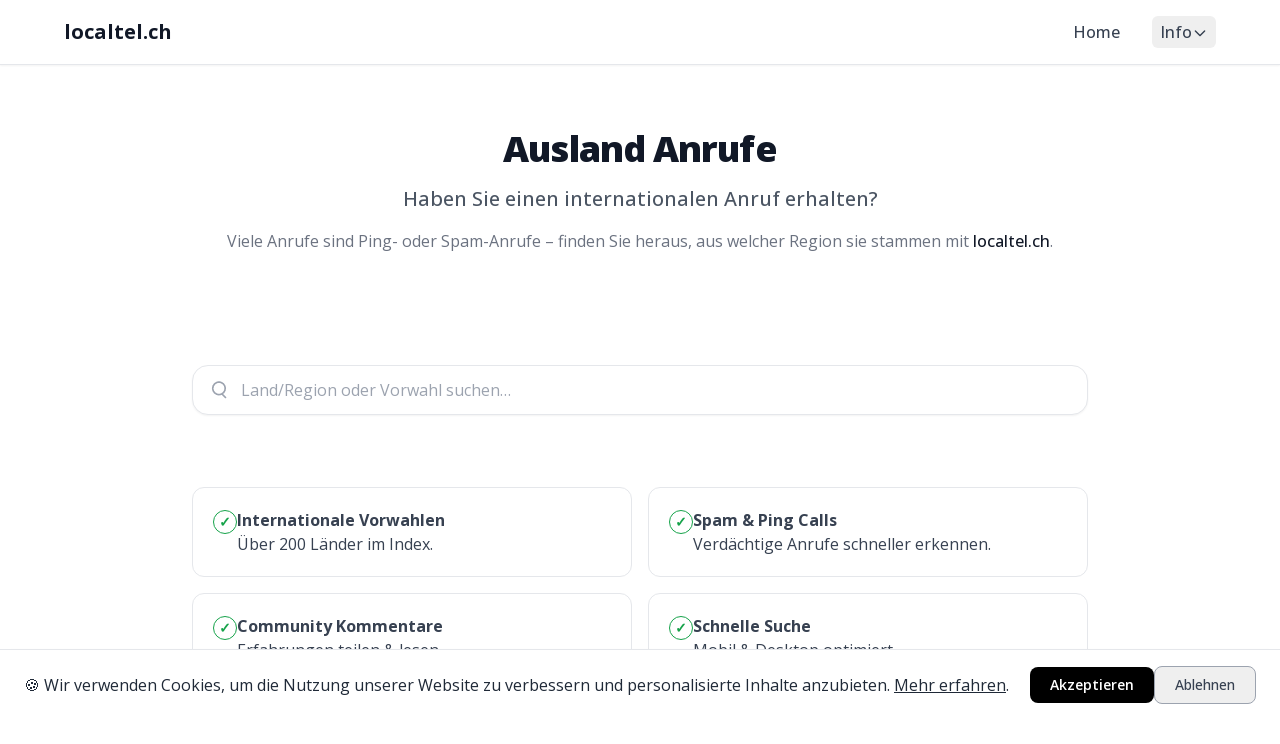

--- FILE ---
content_type: text/html; charset=UTF-8
request_url: https://www.localtel.ch/?chFrm=%2B41+77+430+48+36
body_size: 6359
content:
<!DOCTYPE html>
<html lang="de">
<head>
  <meta charset="utf-8">
  <meta name="viewport" content="width=device-width, initial-scale=1">
   <title>Anrufe aus dem Ausland blockieren,Ping und Spamanrufe | localtel</title>
   <meta name="description" content="Nummern aus dem Ausland prüfen, Spam- & Ping-Anrufe erkennen und blockieren. Region & Herkunft sofort sehen – sicher telefonieren mit localtel.ch."/>
   <!-- Open Graph / Social -->
  <meta property="og:type" content="website" />
  <meta property="og:site_name" content="localtel.ch" />
  <meta property="og:title" content="Ausland-Anrufe blockieren & Ping-/Spam-Anrufe erkennen" />
  <meta property="og:description" content="Auslandsnummer prüfen, Spam und Ping-Anrufe erkennen & blockieren – sicher mit localtel.ch." />
  <meta property="og:url" content="https://localtel.ch/" />
  <meta property="og:image" content="https://localtel.ch/og/localtel-cover.jpg" />
   <!-- Indexing -->
  <meta name="robots" content="index,follow,max-snippet:-1,max-image-preview:large,max-video-preview:-1" />
  <link rel="preconnect" href="https://fonts.gstatic.com" crossorigin>
  <link rel="preconnect" href="https://fonts.googleapis.com">
   <script src="https://cdn.tailwindcss.com"></script>
   <script src="https://unpkg.com/framer-motion/dist/framer-motion.min.js"></script>
   <script src="https://unpkg.com/alpinejs@3.x.x/dist/cdn.min.js" defer></script>
   <script src="https://unpkg.com/gsap@3.12.5/dist/gsap.min.js"></script>
   <link rel="preconnect" href="https://fonts.googleapis.com">
   <link rel="preconnect" href="https://fonts.gstatic.com" crossorigin>
   <link href="https://fonts.googleapis.com/css2?family=Open+Sans:ital,wght@0,300..800;1,300..800&display=swap" rel="stylesheet">
   <style>
       body {
            font-family: "Open Sans", sans-serif;
       }
   </style>
</head>
<body class="bg-[#FFFFFF] min-h-screen">
  
  
<nav class="w-full border-b border-gray-200 nav-glass px-6 sm:px-8 py-4 shadow-sm  top-0 z-50" x-data="{ menuOpen: false }">
    <div class="max-w-6xl mx-auto flex items-center justify-between">
      
      <!-- Brand -->
      <a href="/" class="text-xl font-bold text-gray-900 hover:text-indigo-600 transition-colors">
        localtel.ch
      </a>

      <!-- Desktop Links -->
      <div class="hidden md:flex items-center space-x-6">
        <a href="/" 
           class="font-medium text-gray-700 px-2 py-1 rounded-md transition 
                  hover:text-indigo-600 hover:bg-gray-100">
          Home
        </a>

        <!-- Dropdown wrapper -->
        <div x-data="{ open: false }" class="relative">
          <!-- Info button -->
          <button @click="open = !open" 
                  class="font-medium text-gray-700 px-2 py-1 rounded-md transition 
                         hover:text-indigo-600 hover:bg-gray-100 focus:outline-none flex items-center gap-1">
            Info
            <svg xmlns="http://www.w3.org/2000/svg" class="h-4 w-4 mt-[1px]" fill="none" viewBox="0 0 24 24" stroke="currentColor">
              <path stroke-linecap="round" stroke-linejoin="round" stroke-width="2" d="M19 9l-7 7-7-7" />
            </svg>
          </button>

          <!-- Dropdown menu -->
          <div x-show="open" @click.away="open = false" 
               x-transition:enter="transition ease-out duration-200"
               x-transition:enter-start="opacity-0 scale-95"
               x-transition:enter-end="opacity-100 scale-100"
               x-transition:leave="transition ease-in duration-150"
               x-transition:leave-start="opacity-100 scale-100"
               x-transition:leave-end="opacity-0 scale-95"
               class="absolute mt-5 left-0 -ml-6 w-48 rounded-xl border border-gray-100 
                      bg-white/80 backdrop-blur-md shadow-xl overflow-hidden">
            <a href="Cookie.html" class="block px-4 py-2 text-gray-800 hover:bg-gray-100 hover:text-indigo-600">Cookies</a>
            <a href="Datenschutz.html" class="block px-4 py-2 text-gray-800 hover:bg-gray-100 hover:text-indigo-600">Datenschutz</a>
            <a href="impressum.html" class="block px-4 py-2 text-gray-800 hover:bg-gray-100 hover:text-indigo-600">Kontakt</a>
          </div>
        </div>
      </div>

      <!-- Mobile Menu Button -->
      <button class="md:hidden text-gray-700 hover:text-indigo-600 focus:outline-none" @click="menuOpen = !menuOpen">
        <svg x-show="!menuOpen" xmlns="http://www.w3.org/2000/svg" class="h-6 w-6" fill="none"
             viewBox="0 0 24 24" stroke="currentColor">
          <path stroke-linecap="round" stroke-linejoin="round" stroke-width="2"
                d="M4 6h16M4 12h16M4 18h16" />
        </svg>
        <svg x-show="menuOpen" xmlns="http://www.w3.org/2000/svg" class="h-6 w-6" fill="none"
             viewBox="0 0 24 24" stroke="currentColor">
          <path stroke-linecap="round" stroke-linejoin="round" stroke-width="2"
                d="M6 18L18 6M6 6l12 12" />
        </svg>
      </button>
    </div>

    <!-- Mobile Dropdown -->
    <div x-show="menuOpen" x-transition 
         class="flex flex-col md:hidden bg-white/90 backdrop-blur-md border-t border-gray-200 shadow-lg mt-2 rounded-xl overflow-hidden">
      <a href="/" class="block px-6 py-3 text-gray-800 hover:bg-gray-50 hover:text-indigo-600">Home</a>
      <a href="cookie.html" class="block px-6 py-3 text-gray-800 hover:bg-gray-50 hover:text-indigo-600">Cookies</a>
      <a href="datenschutz.html" class="block px-6 py-3 text-gray-800 hover:bg-gray-50 hover:text-indigo-600">Datenschutz</a>
      <a href="kontakt.html" class="block px-6 py-3 text-gray-800 hover:bg-gray-50 hover:text-indigo-600">Kontakt</a>
    </div>
  </nav>

 
 <!--H1-->
<section class="w-full py-16 px-5 md:px-10">
  <div class="max-w-4xl mx-auto text-center">
    <h1 class="text-3xl md:text-4xl font-extrabold text-gray-900 tracking-tight">
      Ausland Anrufe
    </h1>
    <h2 class="mt-4 text-lg md:text-xl font-medium text-gray-600">
      Haben Sie einen internationalen Anruf erhalten?
    </h2>
    <p class="mt-4 text-sm md:text-base text-gray-500 leading-relaxed">
      Viele Anrufe sind Ping- oder Spam-Anrufe – 
      finden Sie heraus, aus welcher Region sie stammen mit 
      <span class="font-medium text-gray-900">localtel.ch</span>.
    </p>
  </div>
</section>



 <!-- Search -->
  <section class="py-12 px-6">
  <div class="max-w-4xl mx-auto">
    <div class="relative" x-data="{ open: false, query: '' }" @click.away="open = false">
      
      <!-- Input -->
      <input id="q" type="text" autocomplete="off"
             placeholder="Land/Region oder Vorwahl suchen…"
             x-model="query"
             @input="open = query.length > 0"
             class="w-full rounded-2xl border border-gray-200 pl-12 pr-4 py-3 shadow-sm
                    focus:ring-2 focus:ring-blue-600 focus:border-blue-600
                    text-gray-800 placeholder-gray-400 outline-none transition
                    text-base">

      <!-- Search Icon (left inside input) -->
      <svg class="absolute left-4 top-1/2 -translate-y-1/2 w-5 h-5 text-gray-400 pointer-events-none"
           xmlns="http://www.w3.org/2000/svg" fill="none" viewBox="0 0 24 24" stroke="currentColor">
        <path stroke-linecap="round" stroke-linejoin="round" stroke-width="2"
              d="M21 21l-4.35-4.35m0 0A7.5 7.5 0 1110.5 3a7.5 7.5 0 016.15 13.65z" />
      </svg>

      <!-- Suggestions -->
      <div id="sugg"
           x-show="open"
           x-transition:enter="transition ease-out duration-200"
           x-transition:enter-start="opacity-0 translate-y-1 scale-95"
           x-transition:enter-end="opacity-100 translate-y-0 scale-100"
           x-transition:leave="transition ease-in duration-150"
           x-transition:leave-start="opacity-100 translate-y-0 scale-100"
           x-transition:leave-end="opacity-0 translate-y-1 scale-95"
           class="absolute z-20 mt-3 w-full bg-white border border-gray-200 
                  rounded-2xl shadow-xl max-h-80 overflow-auto">
        <!-- rows injected by JS -->
        <div class="px-4 py-2 text-gray-400 text-sm border-b" x-show="query.length === 0">
          Keine Vorschläge
        </div>
      </div>

    </div>
  </div>
</section>




<!-- Features -->
<section class="w-full py-6 px-5 md:px-10">
  <div class="max-w-4xl mx-auto grid grid-cols-1 sm:grid-cols-2 gap-4">
    
    <div class="border border-gray-200 rounded-xl p-5 flex items-start gap-3">
      <span class="mt-0.5 inline-flex h-6 w-6 items-center justify-center rounded-full 
                   border border-green-600 text-green-600 text-sm font-bold">✓</span>
      <p class="text-gray-700 text-sm md:text-base">
        <strong>Internationale Vorwahlen</strong><br>Über 200 Länder im Index.
      </p>
    </div>
    
    <div class="border border-gray-200 rounded-xl p-5 flex items-start gap-3">
      <span class="mt-0.5 inline-flex h-6 w-6 items-center justify-center rounded-full 
                   border border-green-600 text-green-600 text-sm font-bold">✓</span>
      <p class="text-gray-700 text-sm md:text-base">
        <strong>Spam &amp; Ping Calls</strong><br>Verdächtige Anrufe schneller erkennen.
      </p>
    </div>
    
    <div class="border border-gray-200 rounded-xl p-5 flex items-start gap-3">
      <span class="mt-0.5 inline-flex h-6 w-6 items-center justify-center rounded-full 
                   border border-green-600 text-green-600 text-sm font-bold">✓</span>
      <p class="text-gray-700 text-sm md:text-base">
        <strong>Community Kommentare</strong><br>Erfahrungen teilen &amp; lesen.
      </p>
    </div>
    
    <div class="border border-gray-200 rounded-xl p-5 flex items-start gap-3">
      <span class="mt-0.5 inline-flex h-6 w-6 items-center justify-center rounded-full 
                   border border-green-600 text-green-600 text-sm font-bold">✓</span>
      <p class="text-gray-700 text-sm md:text-base">
        <strong>Schnelle Suche</strong><br>Mobil &amp; Desktop optimiert.
      </p>
    </div>

  </div>
</section>

<!--Fq-->
<section class="py-16 px-6">
  <div class="mx-auto w-full max-w-4xl">
    <h2 class="text-2xl md:text-3xl font-extrabold text-gray-900 text-center">
      Häufige Fragen zu internationalen Anrufen
    </h2>
    <p class="mt-3 text-center text-sm md:text-base text-gray-500">
      Kurz erklärt, klar strukturiert – ohne Schnickschnack.
    </p>

    <div class="mt-8 space-y-4">
      <!-- Item -->
      <details class="group border border-gray-200 rounded-xl bg-white shadow-sm overflow-hidden">
        <summary class="flex cursor-pointer list-none items-center justify-between gap-4 p-5 hover:bg-gray-50 focus:outline-none focus-visible:ring-2 focus-visible:ring-blue-500/40">
          <div class="flex items-start gap-3">
            <!-- Icon -->
            <svg xmlns="http://www.w3.org/2000/svg" class="w-5 h-5 text-blue-600 shrink-0"
                 viewBox="0 0 24 24" fill="none" stroke="currentColor" stroke-width="2"
                 stroke-linecap="round" stroke-linejoin="round" aria-hidden="true">
              <circle cx="12" cy="12" r="10"/>
              <path d="M9.09 9a3 3 0 0 1 5.83 1c0 2-3 3-3 3"/>
              <path d="M12 17h.01"/>
            </svg>
            <span class="text-lg font-semibold text-gray-800">
              Was bedeutet ein Anruf mit unbekannter ausländischer Nummer?
            </span>
          </div>
          <!-- Chevron -->
          <svg class="w-5 h-5 text-gray-400 transition-transform duration-300 group-open:rotate-180"
               viewBox="0 0 24 24" fill="none" stroke="currentColor" stroke-width="2"
               stroke-linecap="round" stroke-linejoin="round" aria-hidden="true">
            <path d="M6 9l6 6 6-6"/>
          </svg>
        </summary>
        <div class="px-5 pb-5 text-sm md:text-base text-gray-600 leading-relaxed">
          Oft handelt es sich um <strong class="text-black">Ping-Calls</strong> oder Spam-Versuche. Dabei klingelt das Telefon nur kurz, damit Sie zurückrufen.
          Auf <span class="font-medium text-black">localtel.ch</span> erfahren Sie sofort, aus welcher Region der Anruf stammt.
        </div>
      </details>

      <!-- Item -->
      <details class="group border border-gray-200 rounded-xl bg-white shadow-sm overflow-hidden">
        <summary class="flex cursor-pointer list-none items-center justify-between gap-4 p-5 hover:bg-gray-50 focus:outline-none focus-visible:ring-2 focus-visible:ring-blue-500/40">
          <div class="flex items-start gap-3">
            <svg xmlns="http://www.w3.org/2000/svg" class="w-5 h-5 text-blue-600 shrink-0"
                 viewBox="0 0 24 24" fill="none" stroke="currentColor" stroke-width="2"
                 stroke-linecap="round" stroke-linejoin="round" aria-hidden="true">
              <circle cx="12" cy="12" r="10"/>
              <path d="M9.09 9a3 3 0 0 1 5.83 1c0 2-3 3-3 3"/>
              <path d="M12 17h.01"/>
            </svg>
            <span class="text-lg font-semibold text-gray-800">
              Wie erkenne ich Spam- oder Ping-Anrufe?
            </span>
          </div>
          <svg class="w-5 h-5 text-gray-400 transition-transform duration-300 group-open:rotate-180"
               viewBox="0 0 24 24" fill="none" stroke="currentColor" stroke-width="2"
               stroke-linecap="round" stroke-linejoin="round" aria-hidden="true">
            <path d="M6 9l6 6 6-6"/>
          </svg>
        </summary>
        <div class="px-5 pb-5 text-sm md:text-base text-gray-600 leading-relaxed">
          Achten Sie auf sehr kurze Klingelzeiten oder ungewöhnliche Vorwahlen.
          Geben Sie die Nummer ein, um Bewertungen anderer Nutzer zu lesen.
        </div>
      </details>

      <!-- Item -->
      <details class="group border border-gray-200 rounded-xl bg-white shadow-sm overflow-hidden">
        <summary class="flex cursor-pointer list-none items-center justify-between gap-4 p-5 hover:bg-gray-50 focus:outline-none focus-visible:ring-2 focus-visible:ring-blue-500/40">
          <div class="flex items-start gap-3">
            <svg xmlns="http://www.w3.org/2000/svg" class="w-5 h-5 text-blue-600 shrink-0"
                 viewBox="0 0 24 24" fill="none" stroke="currentColor" stroke-width="2"
                 stroke-linecap="round" stroke-linejoin="round" aria-hidden="true">
              <circle cx="12" cy="12" r="10"/>
              <path d="M9.09 9a3 3 0 0 1 5.83 1c0 2-3 3-3 3"/>
              <path d="M12 17h.01"/>
            </svg>
            <span class="text-lg font-semibold text-gray-800">
              Ist die Nutzung von localtel.ch kostenlos?
            </span>
          </div>
          <svg class="w-5 h-5 text-gray-400 transition-transform duration-300 group-open:rotate-180"
               viewBox="0 0 24 24" fill="none" stroke="currentColor" stroke-width="2"
               stroke-linecap="round" stroke-linejoin="round" aria-hidden="true">
            <path d="M6 9l6 6 6-6"/>
          </svg>
        </summary>
        <div class="px-5 pb-5 text-sm md:text-base text-gray-600 leading-relaxed">
          Ja, die Suche nach Telefonnummern, Vorwahlen und Kommentaren ist
          <strong class="text-black">100% kostenlos</strong> und ohne Registrierung möglich.
        </div>
      </details>
    </div>
  </div>
</section>





<!-- FT -->
<footer class="relative overflow-hidden bg-[#0a0a0a] text-gray-300 py-14 px-6 border-t border-white/10">
  <!-- Subtle gradient overlay -->
  <div class="absolute inset-0 bg-gradient-to-t from-indigo-600/5 via-transparent to-transparent"></div>

  <div class="max-w-6xl mx-auto relative z-10 flex flex-col md:flex-row items-center justify-between gap-6 text-center md:text-left">
    
    <!-- Navigation -->
    <nav aria-label="Footer Navigation" class="w-full md:w-auto">
      <ul class="flex flex-wrap items-center justify-center md:justify-start gap-8 text-sm font-medium tracking-wide">
        <li>
          <a href="Cookie.html" class="hover:text-indigo-400 transition-colors duration-200">Cookies</a>
        </li>
        <li>
          <a href="Datenschutz.html" class="hover:text-indigo-400 transition-colors duration-200">Datenschutz</a>
        </li>
        <li>
          <a href="impressum.html" class="hover:text-indigo-400 transition-colors duration-200">Impressum</a>
        </li>
      </ul>
    </nav>

    <!-- Divider line for mobile -->
    <div class="w-full h-px bg-white/10 md:hidden my-4"></div>

    <!-- Copyright -->
    <p class="text-xs text-gray-400 md:text-right">
      © <span class="font-semibold text-gray-100">localtel.ch</span> 2025  
      <span class="text-gray-500">·</span> Alle Rechte vorbehalten.
    </p>
  </div>

  <!-- Animated glow line -->
  <div class="absolute bottom-0 left-1/2 -translate-x-1/2 w-[90%] h-px bg-gradient-to-r from-transparent via-indigo-500/60 to-transparent animate-pulse"></div>
</footer>




<!-- ✅ Cookie Consent Banner -->
<div id="cookie-banner" class="fixed bottom-0 left-0 w-full bg-white border-t border-gray-200 shadow-lg 
                               flex flex-col sm:flex-row sm:items-center sm:justify-between gap-4 px-6 py-4 
                               text-gray-800 z-50 transition-all duration-500 translate-y-full opacity-0">
  <div class="text-sm sm:text-base leading-snug">
    🍪 Wir verwenden Cookies, um die Nutzung unserer Website zu verbessern und personalisierte Inhalte anzubieten. 
    <a href="Datenschutz.html" class="underline hover:text-blue-700">Mehr erfahren</a>.
  </div>
  <div class="flex items-center gap-3">
    <button id="accept-cookies" 
            class="px-5 py-2 bg-black text-white text-sm font-semibold rounded-lg hover:bg-gray-900 transition">
      Akzeptieren
    </button>
    <button id="decline-cookies" 
            class="px-5 py-2 border border-gray-400 text-gray-700 text-sm font-medium rounded-lg hover:bg-gray-100 transition">
      Ablehnen
    </button>
  </div>
</div>



 <script>
    const q   = document.getElementById('q');
    const box = document.getElementById('sugg');
    let aborter;

    q.addEventListener('input', async () => {
      const v = q.value.trim();
      if (!v) { box.classList.add('hidden'); box.innerHTML=''; return; }
      try {
        if (aborter) aborter.abort();
        aborter = new AbortController();
       const res = await fetch('/search.php?q=' + encodeURIComponent(v), {signal: aborter.signal});
        const items = await res.json();

        if (!items.length) { box.classList.add('hidden'); box.innerHTML=''; return; }

        box.innerHTML = items.map(it => `
          <button data-slug="${it.slug}" class="w-full text-left px-4 py-3 hover:bg-gray-50 flex items-center gap-3">
            <span class="text-sm text-gray-500">${it.dialing_code}</span>
            <span class="font-medium text-gray-800">${it.region_name}${it.city ? ' – '+it.city : ''}</span>
          </button>
        `).join('');
        box.classList.remove('hidden');

        box.querySelectorAll('button').forEach(btn=>{
          btn.addEventListener('click', ()=>{
            window.location.href = '/region/' + btn.dataset.slug;
          });
        });
      } catch(e) { /* ignore */ }
    });

    // close suggestions on outside click
    document.addEventListener('click', (e)=>{
      if (!box.contains(e.target) && e.target!==q) { box.classList.add('hidden'); }
    });
    
    
    function showSuggestions() {
  sugg.classList.remove('max-h-0', 'hidden');
  sugg.classList.add('max-h-80'); // expands
}

function hideSuggestions() {
  sugg.classList.remove('max-h-80');
  sugg.classList.add('max-h-0'); // collapses smoothly
  // optional: add hidden after animation ends
  setTimeout(() => sugg.classList.add('hidden'), 300);
}


// ✅ Cookie Banner Script
(function() {
  const banner = document.getElementById('cookie-banner');
  const accept = document.getElementById('accept-cookies');
  const decline = document.getElementById('decline-cookies');

  // Helper to set cookie
  function setCookie(name, value, days) {
    const expires = new Date(Date.now() + days * 864e5).toUTCString();
    document.cookie = name + '=' + encodeURIComponent(value) + '; expires=' + expires + '; path=/; SameSite=Lax';
  }

  // Helper to get cookie
  function getCookie(name) {
    return document.cookie.split('; ').find(row => row.startsWith(name + '='))?.split('=')[1];
  }

  // Show banner only if no consent given yet
  if (!getCookie('cookie_consent')) {
    setTimeout(() => {
      banner.style.transform = 'translateY(0)';
      banner.style.opacity = '1';
    }, 400);
  }

  accept.addEventListener('click', () => {
    setCookie('cookie_consent', 'accepted', 365);
    banner.style.transform = 'translateY(100%)';
    banner.style.opacity = '0';
  });

  decline.addEventListener('click', () => {
    setCookie('cookie_consent', 'declined', 365);
    banner.style.transform = 'translateY(100%)';
    banner.style.opacity = '0';
  });
})();
 </script>
 
 
</body>
</html>